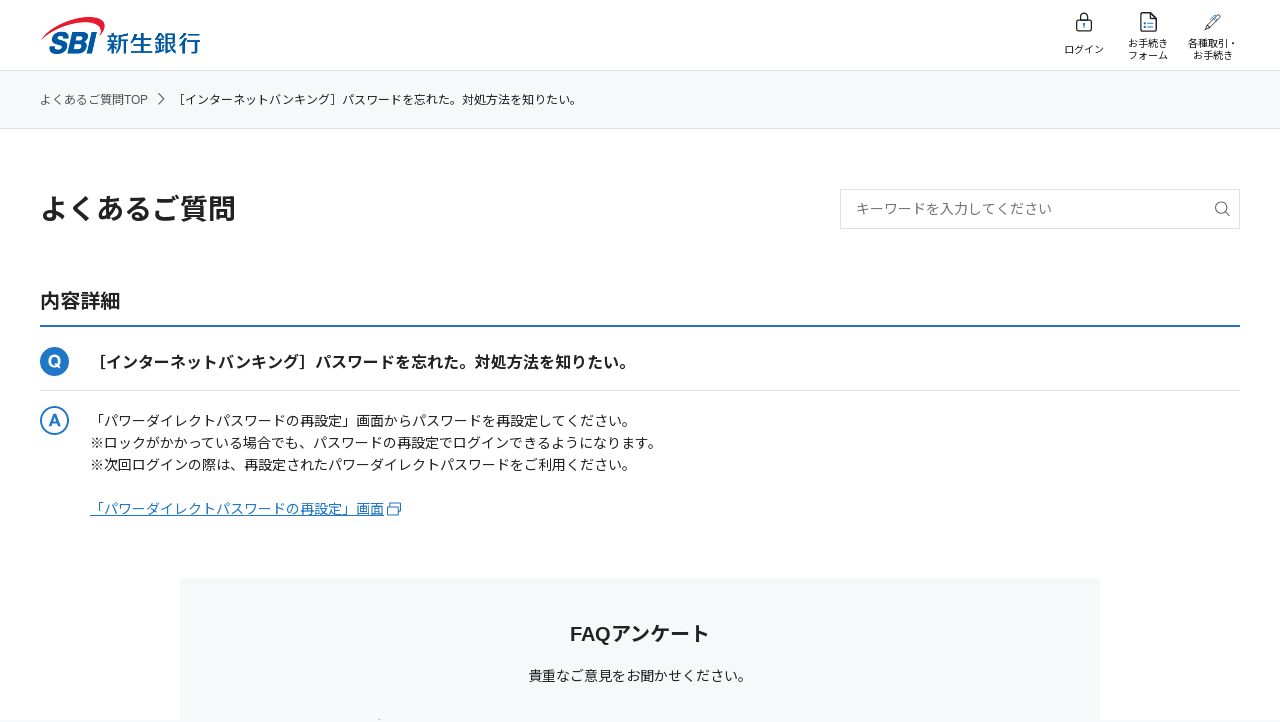

--- FILE ---
content_type: text/html
request_url: https://faq.sbishinseibank.co.jp/faq_detail.html?page=1&id=328&PHPSESSID=376fad259797ae808760dcfcd751d624
body_size: 15727
content:
<!DOCTYPE html>
<html lang="ja">
<head prefix="og: http://ogp.me/ns# fb: http://ogp.me/ns/fb# website: http://ogp.me/ns/website#">
<meta charset="utf-8">
<meta name="viewport" content="width=device-width, initial-scale=1.0">
<meta name="format-detection" content="telephone=no">
<title>［インターネットバンキング］パスワードを忘れた。対処方法を知りたい。 - よくあるご質問:FAQ | SBI新生銀行</title>
<meta name="description" content="SBI新生銀行のよくあるご質問">
<meta name="keywords" content="SBI新生銀行,新生,銀行,FAQ,よくあるご質問">
<meta name="robots" content="index,follow">
<link rel="start" type="text/html" href="https://www.sbishinseibank.co.jp/">
<link href="https://fonts.gstatic.com" rel="preconnect">
<link href="https://fonts.googleapis.com/css2?family=Noto+Sans+JP:wght@300;400;700&amp;family=Roboto:wght@400;700&amp;display=swap" rel="stylesheet">
<link rel="stylesheet" type="text/css" href="https://cdn.jsdelivr.net/npm/slick-carousel@1.8.1/slick/slick.css">
<link rel="stylesheet" type="text/css" href="css/styles.min.css">
<link rel="stylesheet" type="text/css" href="css/faq_common.css">
<link rel="stylesheet" type="text/css" href="./css/style.css">
<link rel="canonical" href="https://faq.sbishinseibank.co.jp/faq_detail.html?page=1&id=328">
<script src="js/jquery-3.3.1.min.js"></script>
<script src="js/libs.min.js"></script>
<script src="js/main.js"></script>
<script src="/common/js/iask.js?202503"></script>
<script type="application/ld+json">
{
  "@context": "https://schema.org",
  "@type": "FAQPage",
  "mainEntity": {
    "@type": "Question",
    "name": "［インターネットバンキング］パスワードを忘れた。対処方法を知りたい。",
    "acceptedAnswer": {
      "@type": "Answer",
      "text": "「パワーダイレクトパスワードの再設定」画面からパスワードを再設定してください。※ロックがかかっている場合でも、パスワードの再設定でログインできるようになります。※次回ログインの際は、再設定されたパワーダイレクトパスワードをご利用ください。「パワーダイレクトパスワードの再設定」画面"
    }
  }
}
</script>
<!-- Google Tag Manager -->
<script>(function(w,d,s,l,i){w[l]=w[l]||[];w[l].push({'gtm.start':
new Date().getTime(),event:'gtm.js'});var f=d.getElementsByTagName(s)[0],
j=d.createElement(s),dl=l!='dataLayer'?'&l='+l:'';j.async=true;j.src=
'https://www.googletagmanager.com/gtm.js?id='+i+dl;f.parentNode.insertBefore(j,f);
})(window,document,'script','dataLayer','GTM-MJG3KSZ');</script>
<!-- End Google Tag Manager -->
<!-- start headタグ内SSI - Rtoaster_init用 -->
<!-- ▼▼ Rtoaster1 ▼▼-->
<script type="text/javascript" src="//js.rtoaster.jp/Rtoaster.js"></script>
<script type="text/javascript">

var RTA_code = "RTA-c5a0-6788e34036b2";
var name_sb = "_sb.pcd";
var name_urlPrm = "sbpcd";

var nowtime = new Date().getTime();
var clear_time = new Date(nowtime + (60 * 60 * 24 * 1000 * 366 * 10));
var exp = clear_time.toGMTString();

var urlPrm = Rtoaster.getParameter(name_urlPrm);
if (urlPrm) {
	document.cookie = name_sb + "=" + urlPrm + "; expires=" + exp + "; domain=sbishinseibank.co.jp; path=/;";
	Rtoaster.init(RTA_code,urlPrm);
}
else {
var cookieSB = Rtoaster.Cookie.get(name_sb);
if (cookieSB) {
Rtoaster.init(RTA_code,Rtoaster.Cookie.get(name_sb));
}
else {
Rtoaster.init(RTA_code);
}
}
Rtoaster.track();

var rt_rec_sent =false;
if (typeof(trackSC)=="undefined") {trackSC = new Function();}
Rtoaster._flush = Rtoaster.flush;
Rtoaster.flush = function(t) {
Rtoaster._flush(t);
if (!t) {rt_rec_sent=true;trackSC();}
};
</script>
<!-- ▲▲ Rtoaster1 ▲▲-->
<!-- end headタグ内SSI - Rtoaster_init用 -->
<link rel="stylesheet" type="text/css" media="screen" href="/css/modules.css" />
<link rel="stylesheet" type="text/css" media="screen" href="/css/modules_add.css" />
<script type="text/javascript" src="/common/js/jquery-1.7.2.min.js"></script>
<script type="text/javascript">jQuery.noConflict();</script>
<script type="text/javascript">$172 = jQuery.noConflict();</script>
<script type="text/javascript" src="/common/js/iask.js" charset="UTF-8"></script>
<!-- ask 分岐FAQ用 -->
<link rel="stylesheet" type="text/css" href="/css/ask_branch.css" />
<link rel="stylesheet" type="text/css" href="/css/ask_branch_pc.css" />
<script type="text/javascript" src="/js/ask_branch.js"></script>
<script type="text/javascript" src="/js/branch_scroll.js"></script>
<!-- /ask 分岐FAQ用 --> 
</head>
<body>
<!-- Google Tag Manager (noscript) -->
<noscript><iframe src="https://www.googletagmanager.com/ns.html?id=GTM-MJG3KSZ"
height="0" width="0" style="display:none;visibility:hidden"></iframe></noscript>
<!-- End Google Tag Manager (noscript) -->
<div class="wrapper wrapper--simple">
<header class="header">
  <div class="header__main-menu">
    <div class="header__container">
      <div class="header__container__column header__container__column--left">
        <div class="header__logo--pc"><a href="https://www.sbishinseibank.co.jp/"><img src="https://www.sbishinseibank.co.jp/faq/common/imgs/header-logo.png" alt="SBI新生銀行"></a></div>
      </div>
      <div class="header__container__column header__container__column--right">
        <ul>
          <li class="login pc-visible"><a href="https://bk.web.sbishinseibank.co.jp/SFC/apps/services/www/SFC/desktopbrowser/default/login?mode=1" target="_blank"><span>ログイン</span></a></li>
          <li class="login sp-visible"><a href="https://bk.web.sbishinseibank.co.jp/SFC/apps/services/www/SFC/desktopbrowser/default/login?mode=2" target="_blank"><span>ログイン</span></a></li>
          <li class="form"><a href="https://www.sbishinseibank.co.jp/crm/heroku/healthcheck.html?h=chat-onetime&AppType=07" target="_blank"><span>お手続き<br>フォーム</span></a></li>
          <li class="procedure"><a href="https://www.sbishinseibank.co.jp/procedure.html" target="_blank"><span>各種取引・<br>お手続き</span></a></li>
        </ul>
      </div>
    </div>
  </div>
</header>

  <div class="breadcrumb">
    <div class="breadcrumb__container">
      <ul>
        <li><a href='./?page=1&PHPSESSID=376fad259797ae808760dcfcd751d624'>よくあるご質問TOP<span class="icon-arrow--right"></span></a></li>
<li>［インターネットバンキング］パスワードを忘れた。対処方法を知りたい。</li>

      </ul>
    </div>
  </div>

  <div class="container" id="tpl_detail">
    
    <div class="search_wrap">
      <h1>よくあるご質問</h1>
      <form class="search__box head_search" name="key" action="faq.html?page=1" method="post"><input type="hidden" name="PHPSESSID" value="376fad259797ae808760dcfcd751d624" />
        <div class="column">
          <div class="searchBox search__box--left">
            <input class="box searchInputText iSearchAssist ui-autocomplete-input input-search-box" id="search_input" type="text" value="" size="20" name="key" autocomplete="off" placeholder="キーワードを入力してください">
            <input class="searchButton btn-search-box" type="image" src="imgs/icon-search-sp.svg?PHPSESSID=376fad259797ae808760dcfcd751d624" name="submit" value="検索" alt="検索">
          </div>
        </div>
      </form>
    </div>

    <div class="questionBlock detail_block">
      <h2>内容詳細</h2>

      <div class="resulut_q">［インターネットバンキング］パスワードを忘れた。対処方法を知りたい。</div>
      <div class="resulut_a">
        <p>
「パワーダイレクトパスワードの再設定」画面からパスワードを再設定してください。<br>
※ロックがかかっている場合でも、パスワードの再設定でログインできるようになります。<br>
※次回ログインの際は、再設定されたパワーダイレクトパスワードをご利用ください。<br>
<br>
<a href="https://bk.web.sbishinseibank.co.jp/SFC/apps/services/www/SFC/desktopbrowser/default/login?mode=1&lang=JPN&forward=RLG0501" target="_blank" class="basic external">「パワーダイレクトパスワードの再設定」画面</a>
</p>
        

        <!-- ▽ 添付URL ▽ -->
        <div class="common_link"></div>
        <!-- △ 添付URL △ -->

      </div>

    </div>
    <!-- /.ranking_block -->

    <div class="questionnaire">

      <div class="conversion conversion--multiple-patterns">
        <form class="search__box" name="key" action="#" method="post"><input type="hidden" name="PHPSESSID" value="376fad259797ae808760dcfcd751d624" />

          <p class="h3">FAQアンケート</p>
          <p class="text-center">貴重なご意見をお聞かせください。</p>

          <div id="askInquiryBox1">
            <div class="evaluation">
              <p class="text-center"><span>問題は解決しましたか？</span>　該当するものを以下の中から選択して送信ボタンを押してください。</p>
              <div class="link-group link-group--center">
                <div class="link-group__item a_Resolution"><a class="link-box" href="javascript:activeAncVal('2');"><span class="link-box__inner"><span><img class="" src="imgs/icon_face_01_black.svg" alt=""><img class="active" src="imgs/icon_face_01_white.svg" alt=""></span><span>解決した</span></span></a></div>
                <div class="link-group__item a_noclear"><a class="link-box" href="javascript:activeAncVal('3');"><span class="link-box__inner"><span><img class="" src="imgs/icon_face_02_black.svg" alt=""><img class="active" src="imgs/icon_face_02_white.svg" alt=""></span><span>参考になったが<br>解決できない</span></span></a></div>
                <div class="link-group__item a_NoResolution"><a class="link-box" href="javascript:activeAncVal('4');"><span class="link-box__inner"><span><img class="" src="imgs/icon_face_03_black.svg" alt=""><img class="active" src="imgs/icon_face_03_white.svg" alt=""></span><span>分かりにくく<br>解決できない</span></span></a></div>
                <div class="link-group__item a_NoInformation"><a class="link-box" href="javascript:activeAncVal('5');"><span class="link-box__inner"><span><img class="" src="imgs/icon_face_04_black.svg" alt=""><img class="active" src="imgs/icon_face_04_white.svg" alt=""></span><span>知りたい情報<br>ではない</span></span></a></div>
              </div>
            </div>

            <div class="column search__box-submit">
              <input type="hidden" name="vote_val" id="vote_val">
              <input class="searchButton btn-small btn--main btn-search-box" type="button" name="submit" value="送信する" onclick="opAncSub2()">
            </div>
          </div>

          <div id="askInquiryThanksMsg1" style="display:none">
            <div class="evaluation">
              <p class="text-center"><span>ご回答いただきましてありがとうございます。</span><br>
                今後の参考にさせていただきます。</p>
              <p class="text-center">FAQで解決できなかった場合、Webご相談フォームもご利用ください。<br>
                一般的なご質問に回答できます。</p>
              <p class="text-center">＊お客さまのご本人様確認が必要なご質問はお電話でのご対応になります。</p>
            </div>
            <div class="button-group">
              <div class="button-group__item"><a class="link-icon link-icon--arrow" href="https://www.sbishinseibank.co.jp/crm/form/n01/" target="_blank">Webご相談フォーム<span class="icon-arrow--right"></span></a></div>
            </div>
          </div>

        </form>
      </div>
      <div>
        <a class="btn-newtab btn--normal" href="https://www.sbishinseibank.co.jp/contact/?intcid=faq/#sonotaChat" target="_blank" rel="noopener">
          <span>チャットで質問<img class="icon-newtab" src="./img/icon-newtab-blue.svg" alt=""></span>
        </a>
      </div>

    </div>


    <div class="foot_button">
      <div class="button-group">
        <div class="button-group__item"><a class="link-icon link-icon--arrow" href="#" onclick="history.back(-1);return false;"><span class="icon-arrow--left"></span>一つ前に戻る</a></div>
      </div>
      <div class="button-group">
        <!-- ▼▼ カテゴリTOP ▼▼ -->
        <div class="button-group__item"><a class="link-icon link-icon--arrow" href="./?page=1&PHPSESSID=376fad259797ae808760dcfcd751d624"><span class="icon-arrow--left"></span>よくあるご質問 TOPに戻る</a></div>
        <!-- ▲▲ カテゴリTOP ▲▲ -->
      </div>
    </div>

  </div>
  <!-- /.container -->

<footer class="simple-footer">
  <div class="footer__fluid">
    <p class="footer__container footer__copy-right"><span>株式会社SBI新生銀行　登録金融機関：関東財務局長（登金）第10号　加入協会：日本証券業協会・一般社団法人金融先物取引業協会</span><span>Copyright - SBI Shinsei Bank, Limited. All rights reserved.</span></p>
    <div class="footer__pagetop"><span class="pc-visible">このページの一番上に戻る</span><span class="sp-visible">トップ</span><span class="icon-arrow--up"></span></div>
  </div>
</footer>

</div>


<!-- start body閉じタグ直上JS用SSI - RToasterバナー表示用 -->
<!-- ▼▼ Rtoaster2 ▼▼ --><script type="text/javascript" src="//js.rtoaster.jp/Rtoaster.Popup.js"></script>
<script type="text/javascript">
  var rt_rec = true;
  function getCookie(c_name) {
    var st = "";
    var ed = "";
    if (document.cookie.length > 0) {
      st = document.cookie.indexOf(c_name + "=");
      if (st != -1) {
        st = st + c_name.length + 1;
        ed = document.cookie.indexOf(";", st);
        if (ed == -1) ed = document.cookie.length;
        return unescape(document.cookie.substring(st, ed));
      }
    }
    return "";
  }
  if (getCookie("_optout") != "1") {
    Rtoaster.Popup.register({ id: "rt_popup_01", "z-index": 20001 });
    Rtoaster.recommendNow(
      "rt_top_kv_k",
      "rt_top_kv_n",
      "rt_top_kv_con",
      "rt_newpd_common",
      "rt_sp_newpd_common",
      "rt_newpd_common2",
      "rt_pd_h",
      "rt_pd_g",
      "rt_tpoint_finish",
      "rt_sp_tpoint_finish",
      "rt_car_k",
      "rt_car_n",
      "rt_bnr_common",
      "rt_bnr_common2",
      "rt_con",
      "rt_text",
      "rt_btn",
      "rt_btn_2",
      "rt_btn_3",
      "rt_popup_01",
      "popup_001",
      "rt_faq",
      "rt_cta_head",
      "rt_cta_body",
      "rt_btn_4",
      "rt_btn_5",
      "rt_btn_6",
      "rt_btn_7",
      "rt_btn_8",
      "rt_btn_9",
      "rt_btn_10",
      "rt_text_2",
      "rt_text_3",
      "rt_pd_side",
      "rt_pd_side2",
      "rt_pd_side3",
      "rt_entry_program_finish"
    );
  }
</script><!-- ▲▲ Rtoaster2 ▲▲ -->
<!-- end body閉じタグ直上JS用SSI - RToasterバナー表示用 -->

<script type="text/javascript">
  (function () {
    var tagjs = document.createElement("script");
    var s = document.getElementsByTagName("script")[0];
    tagjs.async = true;
    tagjs.src = "//s.yjtag.jp/tag.js#site=IyFefPh,2bAJFh9";
    s.parentNode.insertBefore(tagjs, s);
  }());
</script>
<noscript>
  <iframe src="//b.yjtag.jp/iframe?c=IyFefPh,2bAJFh9" width="1" height="1" frameborder="0" scrolling="no" marginheight="0" marginwidth="0"></iframe>
</noscript>
</body>
</html>


--- FILE ---
content_type: text/css
request_url: https://faq.sbishinseibank.co.jp/css/modules_add.css
body_size: 3408
content:
@charset "UTF-8";

.annotationList li {
    background-image: url("https://www.shinseibank.com/common13/imgs/icon/icn_annotation_list1.png");
    background-repeat: no-repeat;
    font-size: 12px;
    padding-left: 1.6em;
    background-position: left 3px;
    text-align: left;
    margin-top: 5px;
    margin-bottom: 5px;
    line-height: 1.6;
}

.bdr_gray3px{
	margin-top: 20px;
	margin-bottom: 20px;
	padding:10px;
	border: solid 3px #E5E7E8;
}
#enqueteArea .bdr_gray3px{
	margin-top: -20px;
	padding: 20px 10px 10px 10px;
	border-top:none;
	width: 660px;
	margin-left: 15px;
}
#enqueteArea h3.h3Title_enq{
margin-top: 30px;
position: relative;
padding: 0.5em 0.5em 0.5em 1.25em;
background: #0076B8;
color: white;
}
#enqueteArea h3.h3Title_enq::before {
position: absolute;
content: '';
top: 100%;
left: 0;
border: none;
border-bottom: solid 10px transparent;
border-right: solid 15px rgb(149, 158, 155);
}
#enqueteArea .btnList{
	margin-bottom: 5px;
	text-align: center;
	vertical-align: middle;
	display: table;
}
#enqueteArea .btnList li{
	display: inline-block;
	width: 161px;
	margin-bottom: 5px;
}
#enqueteArea .btnAns{
	background-color: #efefef;
	background-size: 26px;
	background-position: 95% 50%;
	background-repeat: no-repeat ;
	background-attachment: scroll;
	padding: 6px 6px 4px;
	border-radius: 4px;
	border-bottom: 5px solid #cccccc;
	display: table-cell;
	width: 176px;
	font-size: 13px;
	vertical-align: middle;
	height:40px;
	line-height: 1.4;
}
	
#enqueteArea .btnList li:last-child{margin-left: 0px;}

#enqueteArea .btnList li.a_Resolution .btnAns{background-image: url("../imgs/icon/ico_face_01.png")}
#enqueteArea .btnList li.a_noclear .btnAns{background-image: url("../imgs/icon/ico_face_02.png")}
#enqueteArea .btnList li.a_NoResolution .btnAns{background-image: url("../imgs/icon/ico_face_03.png")}
#enqueteArea .btnList li.a_NoInformation .btnAns{background-image: url("../imgs/icon/ico_face_04.png")}

#enqueteArea .btnList li a:hover,
#enqueteArea .btnList li a:active,
#enqueteArea .btnList li a:visited{color: #333333;background-color: #FCD800;border-bottom: 5px solid #DBBE1D;text-decoration: none;}
#enqueteArea .btnList li a.active{color: #333333;background-color: #FCD800;border-bottom: 5px solid #DBBE1D;text-decoration: none;}

#enqueteArea textarea{
	margin: 4px;
	padding: 6px;
	height: auto;
	vertical-align:middle;
	outline: none;
	border: 1px solid #cccccc;
	background: #ffffff;
	font-size:100%;
	max-width:100%;
	border-radius:2px;
}
#enqueteArea textarea:focus{
	-webkit-transition: all .5s;
	-moz-transition: all .5s;
	transition: all .5s;
}
#enqueteArea .btnSubMitArea{
	width: 180px;
	margin: 20px auto;
	display: table;
}
#enqueteArea input[type="submit"]{ border-radius: 6px;/*�p�̊ۂ�*/}
#enqueteArea .btnSubMit{
	min-width: 180px;
    position: relative;
    display: inline-block;
    padding: 10px;
    text-decoration: none;
    color: #FFF;
    background: #0076B8;/*�w�i�F*/
    border-bottom: solid 2px #0C6292;/*�����Z���ڂ̐F��*/
    border-radius: 4px;/*�p�̊ۂ�*/
    box-shadow: inset 0 2px 0 rgba(255,255,255,0.2), 0 2px 2px rgba(0, 0, 0, 0.19);
    font-weight: bold;
    font-size: 16px;
	
}
#enqueteArea .btnSubMit:active {
    border-bottom: solid 2px #0076B8;
    box-shadow: 0 0 2px rgba(0, 0, 0, 0.30);
}


--- FILE ---
content_type: text/css
request_url: https://faq.sbishinseibank.co.jp/css/ask_branch.css
body_size: 3143
content:
#branch_main .tree_question{
    display:none;
}

#branch_main .del_button{
    display:none;
}

#branch_main #reset_box{
    text-align:right;
}

#branch_main #reset{
    display:none;
}
#branch_main #main {
}


/* ---------------------------------------------- */
#branch_main{
    padding:20px;
    background-color:#FFF9E6;
    border: 1px solid #FD720C;
    margin:auto;
    margin: 20px auto;
    _margin-top: 10px;
}

#branch_main li{
    list-style:none;
}

#branch_main .tree_question {
    margin-bottom:30px;
}

#branch_main .chk-list {
    padding:0px;
    margin: 15px auto;
    zoom: 1;
}

#branch_main .chk-list:after {
    clear: both;
    content: ".";
    display: block;
    height: 0;
    visibility: hidden;
}

#branch_main .chk-list li {
    background-image: url("/images/branch/checkbox-01_bg.png");
    _background-image: url("/images/branch/checkbox-01_bg_ie6.png");
    background-position: 0 0;
    background-repeat: no-repeat;
    float: left;
    margin: 10px 0 0 10px;
    padding: 0;
}

#branch_main .chk-list li.hover {
    background-image: url("/images/branch/checkbox-01_bg_o2.png");
}

#branch_main .chk-list li.checked {
    background-image: url("/images/branch/checkbox-01_bg_o.png");
}

#branch_main .chk-list li input {
    position: absolute;
    z-index: -1;
    visibility: hidden;
}

#branch_main .chk-list li div div label {
    background-image: url("/images/branch/r-b.png");
    background-position: 100% 100%;
    background-repeat: no-repeat;
    color: #0000CC;
    cursor: pointer;
    display: block;
    font-weight: bold;
    padding: 18px 20px 18px 40px;
}

#branch_main .chk-list li.hover div div label,
#branch_main .chk-list li.checked div div label {
    background-image: url("/images/branch/r-b_o.png");
}

#branch_main .chk-list li div div label.label-text {
word-break: break-all;
}

#branch_main .chk-list li label.label-text-l {
    padding-bottom: 12px;
}

#branch_main div.chk-list-title2 {
    background: url("/images/branch/icn_checkbox_02.gif") no-repeat scroll 0 0.1em transparent;
    margin: 5px 0 5px 10px;
    padding-left: 20px;
    _padding-bottom: 3px;
}

@media print {
#branch_main div.chk-list-title2 {
_height: 22px;
_background-position: 0% 0%;
}
}


#branch_main .chk-list-answer{
    margin: 20px 0 20px 10px;
    padding: 20px 10px;
    text-align: left;
    background-color: #ffffff;
    border: 2px solid #afafaf;
}

#branch_main .right-bg{
    background-image: url("/images/branch/right.png");
    background-position: 100% 0;
    background-repeat: no-repeat;
}

#branch_main .chk-list li.hover .right-bg,
#branch_main .chk-list li.checked .right-bg {
    background-image: url("/images/branch/right_o.png");
}

#branch_main .right-bottom-bg{
    background-image: url("/images/branch/checkbox-01_bg2.png");
    _background-image: url("/images/branch/checkbox-01_bg2_ie6.png");
    background-position: 0 100%;
    background-repeat: no-repeat;
    width: 200px;
}

#branch_main .chk-list li.hover div .right-bottom-bg,
#branch_main .chk-list li.checked div .right-bottom-bg {
    background-image: url("/images/branch/checkbox-01_bg2_o.png");
}


--- FILE ---
content_type: image/svg+xml
request_url: https://faq.sbishinseibank.co.jp/imgs/icon_face_02_black.svg
body_size: 921
content:
<?xml version="1.0" encoding="utf-8"?>
<!-- Generator: Adobe Illustrator 23.1.0, SVG Export Plug-In . SVG Version: 6.00 Build 0)  -->
<svg version="1.1" id="解決したがわかりづらい.svg"
	 xmlns="http://www.w3.org/2000/svg" xmlns:xlink="http://www.w3.org/1999/xlink" x="0px" y="0px" viewBox="0 0 65 65"
	 style="enable-background:new 0 0 65 65;" xml:space="preserve">
<style type="text/css">
	.st0{fill:none;stroke:#000000;stroke-width:5;}
	.st1{fill-rule:evenodd;clip-rule:evenodd;stroke:#000000;stroke-width:5;stroke-linecap:round;}
</style>
<path id="base" class="st0" d="M12.5,2.5h40c5.5,0,10,4.5,10,10v40c0,5.5-4.5,10-10,10h-40c-5.5,0-10-4.5-10-10v-40
	C2.5,7,7,2.5,12.5,2.5z"/>
<path id="クチ" class="st1" d="M19.4,38.5h26.3"/>
<g id="目_1_">
	<circle id="楕円形_1_1_" cx="20.7" cy="26.2" r="4.3"/>
	<circle id="楕円形_1_のコピー_1_" cx="44.3" cy="26.2" r="4.3"/>
</g>
</svg>


--- FILE ---
content_type: application/javascript
request_url: https://faq.sbishinseibank.co.jp/js/ask_branch.js
body_size: 7160
content:
//node->今まで回答をしたアンケートのID(表示されているアンケートID)q1:最初の質問
var node = new Array("q1");
var before_ie6 = (typeof document.documentElement.style.maxWidth == 'undefined');

$172(function(){
    //IE6でwidthがないとlabelがクリックできないため
    num = $172("#q1 > ul > li > div > div > label").size();
    //num = $172("#q1_num").val();
    for(i=0;i<num;i++){
        t_label = $172("#q1 > ul > li > div > div > label").eq(i);
        //t_label = $172("#q1_label"+i);
        //自分のwidthを自分に入力(初回のみ)
        if($172.isEmptyObject(t_label.attr("style")) || t_label.attr("style").indexOf("width") < 0){
            //widthが小数点でも整数で取得するため+1 -> +1だと小数点以下が無いときも+してしまうので、小数点以下切り上げに変更
            if (before_ie6) {
                t_label.width(Math.ceil(t_label.width()));
            }
            else {
                t_label.width(Math.ceil(t_label.outerWidth()));
            }
        }
    }

    //マウスオーバーcss追加
    $172(".label-text").hover(function(){
        $172(this).parents("li").addClass("hover");
    },function(){
        $172(this).parents("li").removeClass("hover");
    });

    //アンケート解答クリック
    $172(".q_button").live("click",function(){
        //リセットボタン表示
        $172("#reset").show();
        //クリックしたアンケートと同じ解答のcheckedクラスを解除
        $172(this).parents("li").siblings("li").removeClass("checked");
        //クリックしたアンケートにcheckedクラスを付与(チェック用css)
        $172(this).parents("li").addClass("checked");
        //解答をクリックしたアンケートのID
        enq_node = $172(this).parents("div.tree_question").attr("id");
        //そのアンケートをクリックされたこと(解答されたこと)があるか
        node_point = $172.inArray(enq_node,node);

var click_val = $172(this).val();

var click_id = click_val+"_label";
var click_label = document.getElementById(click_id).value;

var client_ip = document.getElementById('c_ip').value;
var pval = {branch_id:click_val,branch_val:click_label,ip:client_ip}

$172.ajax({
        url : 'branchAncLog.php' + location.search,
        type : 'post',
        data : pval,
        success : function(data){
          if(data == 1){
          }
        },
        error : function(){
        }
});


        //解答されたことがある->それ以降の以前答えた分を非表示にする
        //[それ以降]の代入
        delete_point = node_point + 1;
        //if(delete_point > 0){
        //解答されたことがある->node_pointが末尾以外に存在する->末尾だと最後に解答されたことになる
          //以前答えた分を非表示にする
          for(i=delete_point;i<node.length;i++){
            //非表示にする
            $172("#"+node[i]).hide();
            //過去答えたアンケートを初期化
            //$172("#"+node[i]+" div input:[type=radio]").attr("checked",false);
            for(j=0;j<$172("#"+node[i]+"_num").val();j++){
              $172("#"+node[i]+"_list"+j).attr("checked",false);
            }
            //過去解答分のcheckedクラスの削除
            $172("#"+node[i]+" li").removeClass("checked");
          }
        //非表示にしたアンケートIDを配列から削除する
        node.splice(delete_point,node.length);
        //}
        //同じものを連続で入力しない
        if(node_point != node.length){
          //配列にアンケートの回答を代入
          node.push($172(this).val());
        }
        //次のアンケートを表示
        var next_q = $172(this).val();
        if($172("#"+next_q).css("display") != "block"){
          $172("#"+next_q).show();
          //IE6でwidthがないとlabelがクリックできないため
          //num = $172("#"+next_q+" > ul > li > div > div > label").size();
          num = $172("#"+next_q+"_num").val();
          for(i=0;i<num;i++){
            t_label = $172("#"+next_q+" > ul > li > div > div > label").eq(i);
            //t_label = $172("#"+next_q+"_label"+i);
            //自分のwidthを自分に入力(初回のみ)
            if(typeof t_label.attr("style") === "undefined" || t_label.attr("style").indexOf("width") < 0){
              //widthが小数点でも整数で取得するため+1 -> +1だと小数点以下が無いときも+してしまうので、小数点以下切り上げに変更
              if (before_ie6) {
                t_label.width(Math.ceil(t_label.width()));
              }
              else {
                t_label.width(Math.ceil(t_label.outerWidth()));
              }
            }else{
              break;
            }
          }
          if("function" === typeof askInitImgSize){
            askInitImgSize(3);
          }
        }
    // ---------------------
    // 2013.09.25 E.Sakai
    // 次の設問へスクロール
    // スクロールの速度
    var speed = 600;// ミリ秒
    var target = $172("#"+next_q);

    // 移動先を数値で取得
    var position = target.offset().top-70;
    // スムーススクロール
    //$172($172.browser.safari ? 'body' : 'html').animate({scrollTop:position}, speed, 'swing');
    $172('body,html').animate({scrollTop:position}, speed, 'swing');
    // ---------------------


    });

    //リセットボタン
    $172("#reset").live("click",function(){
        //先頭以外非表示
        $172(".tree_question:gt(0)").hide();
        //ラジオボタンのチェック外す
//        $172(".tree_question input:[type=radio]").attr("checked",false);
        $172(".tree_question :radio").attr("checked",false);
        //checkedクラスの解除
        $172("li").removeClass("checked");
        //リセットボタン非表示
        $172("#reset").hide();

var client_ip = document.getElementById('c_ip').value;
var pval = {branch_id:'clr',branch_val:'クリア',ip:client_ip}

$172.ajax({
        url : 'branchAncLog.php' + location.search,
        type : 'post',
        data : pval,
        success : function(data){
          if(data == 1){
          }
        },
        error : function(){
        }
});


    });
    //ページ遷移
    $172(".right-bg:has(a)").live("click",function(){
var click_val = $172(this).children(".q_button").val();

var click_id = click_val+"_label";
var click_label = document.getElementById(click_id).value;

var client_ip = document.getElementById('c_ip').value;
var pval = {branch_id:click_val,branch_val:click_label,ip:client_ip}

$172.ajax({
        url : 'branchAncLog.php' + location.search,
        type : 'post',
        data : pval,
        success : function(data){
          if(data == 1){
          }
        },
        error : function(){
        }
});
      href = $172(this).find("a").attr("href");
      document.location = href;
      return false;
    });


});

$172(window).load(function(){
  $172('#branch_main').css('display','block');
});
